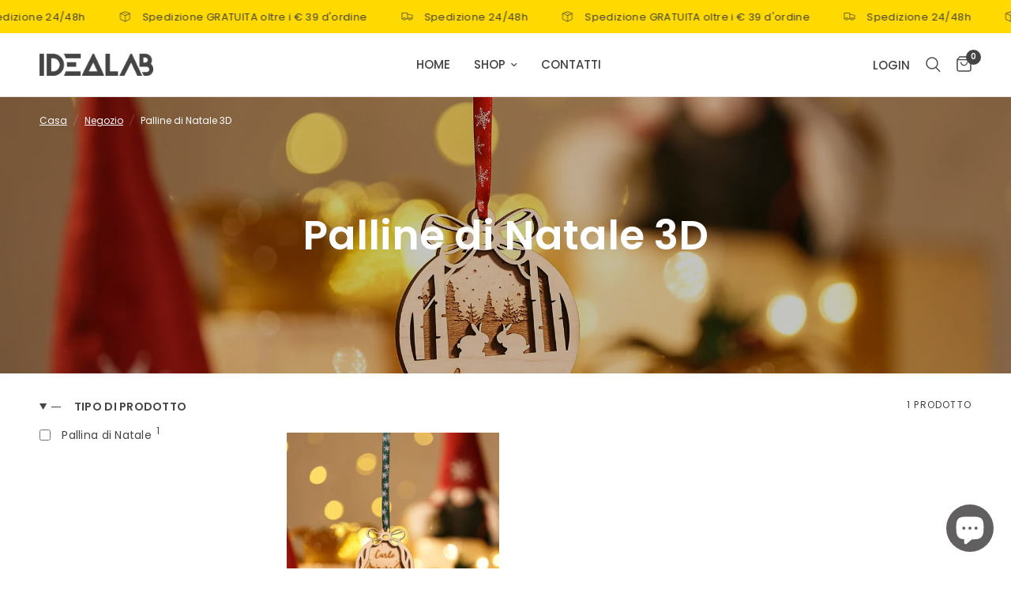

--- FILE ---
content_type: text/css
request_url: https://www.idealabstudio.it/cdn/shop/t/15/assets/collection-banner.css?v=75468061215305813841667381988
body_size: -229
content:
.collection-banner{display:flex;align-items:center;text-align:center;position:relative;min-height:270px}.collection-banner .row{min-width:100%}.collection-banner--has-bg{color:#fff;min-height:350px;margin-bottom:30px}.collection-banner--has-bg .breadcrumbs,.collection-banner--has-bg .breadcrumbs a{color:inherit}.collection-banner--has-bg .collection-banner--image:after{content:"";position:absolute;bottom:0;left:0;width:100%;height:100%;z-index:1;background:rgba(var(--overlay-color-rgb),var(--overlay-opacity))}.collection-banner--breadcrumbs{text-align:left;position:absolute;top:0;left:0;right:0;z-index:3}.collection-banner--inner{display:flex;flex-direction:column;position:relative}.collection-banner--image{position:absolute;top:0;left:0;width:100%;height:100%;pointer-events:none;z-index:0}.collection-banner--image img{width:100%;height:100%;object-fit:cover}.collection-banner--heading-uppercase-true h1{text-transform:uppercase}.collection-banner--content{padding:40px 0;position:relative;z-index:5}@media only screen and (min-width: 768px){.collection-banner--content{max-width:530px;margin:0 auto;font-size:1rem;padding:80px 0}}.collection-banner--content h1{color:inherit;margin-bottom:0;font-weight:600}@media only screen and (min-width: 768px){.collection-banner--content h1+.collection-banner--subcollections{margin-top:20px}}.collection-banner--content .searchform{margin-top:20px}.collection-banner--content p{font-size:inherit;color:inherit;margin-top:15px;margin-bottom:0}.collection-banner--subcollections{margin-top:20px}@media only screen and (min-width: 768px){.collection-banner--subcollections{margin-top:35px}}.collection-banner--subcollections .text-button{margin:0 8px 10px}
/*# sourceMappingURL=/cdn/shop/t/15/assets/collection-banner.css.map?v=75468061215305813841667381988 */
